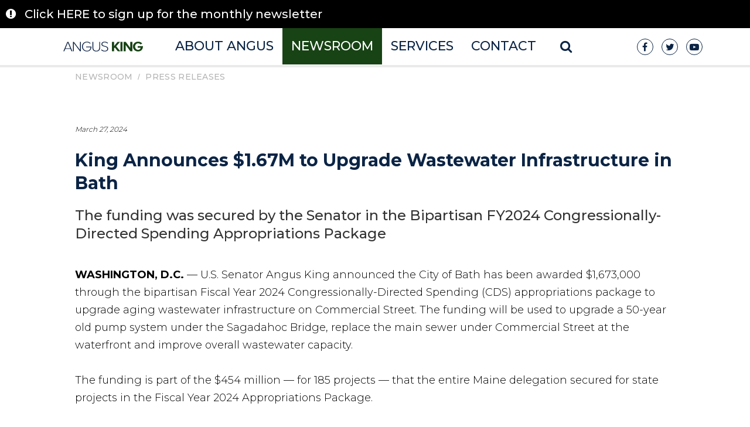

--- FILE ---
content_type: text/html; charset=utf-8
request_url: https://www.king.senate.gov/newsroom/press-releases/king-announces-167m-to-upgrade-wastewater-infrastructure-in-bath
body_size: 10013
content:

<!DOCTYPE html>
<!--[if lt IE 7 ]><html lang="en" class="no-js ie ie6"> <![endif]-->
<!--[if IE 7 ]><html lang="en" class="no-js ie ie7"> <![endif]-->
<!--[if IE 8 ]><html lang="en" class="no-js ie ie8"> <![endif]-->
<!--[if IE 9 ]><html lang="en" class="no-js ie ie9"> <![endif]-->
<!--[if IE 10 ]><html lang="en" class="no-js ie ie10"> <![endif]-->
<!--[if IE 11 ]><html lang="en" class="no-js ie ie11"> <![endif]-->
<!--[if gt IE 11]><html lang="en" class="no-js ie"> <![endif]-->
<!--[if !(IE) ]><!-->
<html lang="en" class='no-js'>
<!--<![endif]-->
	<head>
		<meta charset="utf-8">
		<meta http-equiv="X-UA-Compatible" content="IE=edge,chrome=1">
		<meta name="viewport" content="width=device-width, initial-scale=1.0">

<title>King Announces $1.67M to Upgrade Wastewater Infrastructure in Bath</title>
    
    
    
<meta name="google-site-verification" content="16hXhRmzoT9TNlaQxPtiQuI8rnxp2fu8lOm261oN5Ag">		<link rel="apple-touch-icon" sizes="180x180" href="/assets/images/apple-touch-icon.png">
		<link rel="icon" type="image/png" sizes="32x32" href="/assets/images/favicon-32x32.png">
		<link rel="icon" type="image/png" sizes="16x16" href="/assets/images/favicon-16x16.png">
		<link rel="manifest" href="/assets/images/site.webmanifest">
		<link rel="mask-icon" href="/assets/images/safari-pinned-tab.svg" color="#184315">
		<meta name="msapplication-TileColor" content="#184315">
		<meta name="theme-color" content="#ffffff">

		


    <meta name="twitter:card" content="summary_large_image" />


  <meta name="twitter:title" content="King Announces $1.67M to Upgrade Wastewater Infrastructure in Bath | U.S. Senator for Maine">


    <meta name="twitter:image" content="https://www.king.senate.gov/assets/images/sharelogo.jpg?10-22-2020" />

    <meta name="twitter:description" content="&lt;p&gt;&lt;strong&gt;WASHINGTON, D.C.&lt;/strong&gt; — U.S. Senator Angus King announced the City of Bath has been awarded $1,673,000 through the bipartisan Fiscal Year 2024 Congressionally-Directed Spending (CDS) appropriations package to upgrade aging wastewater infrastructure on Commercial Street. The funding will be used to upgrade a 50-year old pump system under the Sagadahoc Bridge, replace the main sewer under Commercial Street at the waterfront and improve overall wastewater capacity.&lt;/p&gt;
&lt;p&gt;The funding is part of the $454 million — for 185 projects — that the entire Maine delegation secured for state projects in the Fiscal Year 2024 Appropriations Package.&lt;/p&gt;
&lt;p&gt;“Proper wastewater infrastructure is critical for keeping our communities healthy and safe,” &lt;strong&gt;said Senator King&lt;/strong&gt;. “This investment in Bath’s wastewater infrastructure will ensure the city is meeting water quality and safety standards, as well as work to prevent potential health hazards. In addition to keeping the community safe, the upgrades will also help maintain the beautiful Kennebec River and waterfront for years to come.”&lt;/p&gt;
&lt;p&gt;&quot;We’re thankful for Senator King&#39;s support of Congressionally Directed Spending for the City&#39;s Commercial Street force main and pump station,” &lt;strong&gt;said&lt;/strong&gt; &lt;strong&gt;Bath City Manager Marc Meyers&lt;/strong&gt;. “The City&#39;s aging infrastructure presents health and safety risks, significant financial expenses to repair or replace, and potentially limits development opportunities. This funding will reduce the financial burden on ratepayers and help Bath improve its sewer system for the betterment of our community.&quot;&lt;/p&gt;
&lt;p&gt;The 185 FY24 Maine investments secured by the entire Maine delegation can be downloaded as an Excel spreadsheet&lt;a href=&quot;https://www.king.senate.gov/imo/media/doc/FINAL%20FY24%20King%20CDS%20Investments%203.22.24.xlsx&quot;&gt; HERE&lt;/a&gt; and viewed on a map&lt;a href=&quot;https://www.king.senate.gov/investing-in-maine&quot;&gt; HERE&lt;/a&gt;.&lt;/p&gt;
&lt;p&gt;CDS funding is included in annual federal appropriations bipartisan legislation and provides a specific amount of discretionary funding to a state, locality, or nonprofit organization for projects with demonstrated civic and community value. Last year, Senator King secured &lt;a href=&quot;https://www.king.senate.gov/investing-in-maine&quot;&gt;over $250 million in Congressionally-Directed Spending&lt;/a&gt; for 140 Maine projects.&lt;/p&gt;
&lt;p&gt;Senator King will begin accepting preliminary requests for FY25 Maine-based Congressionally-Directed Spending projects, pending updated FY25 guidance, in the upcoming weeks. Details on the FY25 CDS opportunity will be available on Senator King’s website.&lt;/p&gt;
&lt;p style=&quot;text-align: center;&quot;&gt;###&lt;/p&gt;" />


	    <meta property="og:url" content="https://www.king.senate.gov/newsroom/press-releases/king-announces-167m-to-upgrade-wastewater-infrastructure-in-bath" />


    <meta property="og:image" content="https://www.king.senate.gov/assets/images/sharelogo.jpg?10-22-2020" />

    <meta property="og:title" content="King Announces $1.67M to Upgrade Wastewater Infrastructure in Bath | " />

    <meta property="og:description" content="&lt;p&gt;&lt;strong&gt;WASHINGTON, D.C.&lt;/strong&gt; — U.S. Senator Angus King announced the City of Bath has been awarded $1,673,000 through the bipartisan Fiscal Year 2024 Congressionally-Directed Spending (CDS) appropriations package to upgrade aging wastewater infrastructure on Commercial Street. The funding will be used to upgrade a 50-year old pump system under the Sagadahoc Bridge, replace the main sewer under Commercial Street at the waterfront and improve overall wastewater capacity.&lt;/p&gt;
&lt;p&gt;The funding is part of the $454 million — for 185 projects — that the entire Maine delegation secured for state projects in the Fiscal Year 2024 Appropriations Package.&lt;/p&gt;
&lt;p&gt;“Proper wastewater infrastructure is critical for keeping our communities healthy and safe,” &lt;strong&gt;said Senator King&lt;/strong&gt;. “This investment in Bath’s wastewater infrastructure will ensure the city is meeting water quality and safety standards, as well as work to prevent potential health hazards. In addition to keeping the community safe, the upgrades will also help maintain the beautiful Kennebec River and waterfront for years to come.”&lt;/p&gt;
&lt;p&gt;&quot;We’re thankful for Senator King&#39;s support of Congressionally Directed Spending for the City&#39;s Commercial Street force main and pump station,” &lt;strong&gt;said&lt;/strong&gt; &lt;strong&gt;Bath City Manager Marc Meyers&lt;/strong&gt;. “The City&#39;s aging infrastructure presents health and safety risks, significant financial expenses to repair or replace, and potentially limits development opportunities. This funding will reduce the financial burden on ratepayers and help Bath improve its sewer system for the betterment of our community.&quot;&lt;/p&gt;
&lt;p&gt;The 185 FY24 Maine investments secured by the entire Maine delegation can be downloaded as an Excel spreadsheet&lt;a href=&quot;https://www.king.senate.gov/imo/media/doc/FINAL%20FY24%20King%20CDS%20Investments%203.22.24.xlsx&quot;&gt; HERE&lt;/a&gt; and viewed on a map&lt;a href=&quot;https://www.king.senate.gov/investing-in-maine&quot;&gt; HERE&lt;/a&gt;.&lt;/p&gt;
&lt;p&gt;CDS funding is included in annual federal appropriations bipartisan legislation and provides a specific amount of discretionary funding to a state, locality, or nonprofit organization for projects with demonstrated civic and community value. Last year, Senator King secured &lt;a href=&quot;https://www.king.senate.gov/investing-in-maine&quot;&gt;over $250 million in Congressionally-Directed Spending&lt;/a&gt; for 140 Maine projects.&lt;/p&gt;
&lt;p&gt;Senator King will begin accepting preliminary requests for FY25 Maine-based Congressionally-Directed Spending projects, pending updated FY25 guidance, in the upcoming weeks. Details on the FY25 CDS opportunity will be available on Senator King’s website.&lt;/p&gt;
&lt;p style=&quot;text-align: center;&quot;&gt;###&lt;/p&gt;" />

	<meta name="date" content="2024-03-27" />

		


		

		

    

<script>
  var application = {
    "config": {
      "tinymce": {
        "plugins": {
          "selectvideo": {
            "player": "jwplayer", // should be set to "legacy" or "jwplayer" currently
            "youtube": true, // set to true to write the youtube tags for youtube videos
            "width": "100%", // set width and height on the containing element
            "height": "100%",
            "tracking": true
          }
        }
      }
    },
    "fn": { // deprecated mootools 1.2 stuff that we'll probably still use once we upgrade fully to 1.3
      "defined": function(obj) {
        return (obj != undefined);
      },
      "check": function(obj) {
        return !!(obj || obj === 0);
      }
    },
    "form": {
      "processed":"null",
    },
    "friendly_urls":false,
      "map": {
        "width": "100%", // set width and height on the containing element
        "height": "100%"
      },
    "siteroot": "https://www.king.senate.gov/",
    "theme": "",
    "webroot": "https://www.king.senate.gov/",
    "assetWebroot": "https://www.king.senate.gov/"
  };
</script >
		
			
			
			
			
			
			<link rel="stylesheet" type="text/css" href="https://www.king.senate.gov/styles/common.css?cache=202511211"/>
			

			<link rel="stylesheet" href="https://maxcdn.bootstrapcdn.com/font-awesome/4.7.0/css/font-awesome.min.css"/>

			<script src="https://www.king.senate.gov/scripts/jquery/jquery.min.js"></script>
			<script src="https://www.king.senate.gov/scripts/bootstrap/bootstrap.min.js"></script>
<script src="https://assets.adobedtm.com/566dc2d26e4f/f8d2f26c1eac/launch-3a705652822d.min.js"></script>

	<script src="https://www.king.senate.gov/scripts/mootools/mootools.js"></script>
	<script src="https://www.king.senate.gov/scripts/mootools/mootools-more.js"></script>

			
			
			<script>
				window.top['site_path'] = "64CC3BC8-4431-4340-81B0-DC3368BEABD6";
			</script>
			

			<link href="https://fonts.googleapis.com/css?family=Montserrat:300,500,700" rel="stylesheet">
			<script type="text/javascript" async await src="https://use.fontawesome.com/33b57f0e97.js"></script>
			

	</head>
	<body
 id='newsroom' 		class=' '>
		
		<!-- in sen-n -->
		<!--stopindex-->
		
		<div class="js-header">






<a href="#aria-skip-nav" class="sr-only">Skip to content</a>
<div class="js-header-container header header--internal " >
	<div class="js-header-nav-bar header__nav-bar header__nav-bar--internal row">
    <div class="js-header-banner header_banner">
        <div class="container">
            <div class="header_banner__container">
                <div class="header_banner__alert-icon pull-left">
                    <span class="fa fa-exclamation-circle" aria-hidden="true">&nbsp;&nbsp;&nbsp;</span>
                </div>
                <div>
                        <a class="header_banner__headline" href="https://www.king.senate.gov/contact/newsletter-sign-up">Click HERE to sign up for the monthly newsletter</a>
                </div>
            </div>
        </div>
    </div>

		
		<div class="col-md-offset-1 col-md-2 hidden-sm hidden-xs text-center js-header-internal-logo header--internal__logo " >
			<a href="/" ><div><img src="https://www.king.senate.gov/assets/images/logo-internal.svg" width="70%" height="90%" alt="Angus King Logo" /></div></a>
		</div>
		<div class="col-md-3 hidden-lg hidden-md hidden-sm text-center header--internal__logo header--internal__logo--mobile " >
			<a href="/" ><div><img src="https://www.king.senate.gov/assets/images/logo-interior-mobile.png" alt="Angus King Logo" width="100%" /></div></a>
		</div>
		
		<div class="col-md-7 col-sm-12 col-xs-12 navigation navigation--header">

	<nav id="js-nav-bar" class="navbar nav-bar hidden-sm hidden-xs">
		<ul class="js-navbar-nav navbar-nav nav-bar__block list-unstyled">
				<li class="
					nav-item nav-bar__list dropdown">
					<a class="nav-link nav-bar__link nav-bar__link--top" href="https://www.king.senate.gov/about">About Angus</a>
						<ul class="child-dropdown list-unstyled ">
									<li class="child-dropdown__element">
										<a
											class="
												child-dropdown__element--link"
											href="https://www.king.senate.gov/about"
										>Biography</a>
									</li>
									<li class="child-dropdown__element">
										<a
											class="
												child-dropdown__element--link"
											href="https://www.king.senate.gov/about/committee-assignments"
										>Committee Assignments</a>
									</li>
									<li class="child-dropdown__element">
										<a
											class="
												child-dropdown__element--link"
											href="https://www.king.senate.gov/about/issues"
										>Issues</a>
									</li>
									<li class="child-dropdown__element">
										<a
											class="
												child-dropdown__element--link"
											href="https://www.king.senate.gov/about/legislation"
										>Legislation</a>
									</li>
									<li class="child-dropdown__element">
										<a
											class="
												child-dropdown__element--link"
											href="https://www.king.senate.gov/about/voting-record"
										>Voting Record</a>
									</li>
						</ul>
				</li>
				<li class="
					nav-item nav-bar__list dropdown">
					<a class="nav-link nav-bar__link nav-bar__link--top							nav-bar__link--top--selected
" href="https://www.king.senate.gov/newsroom">Newsroom</a>
						<ul class="child-dropdown list-unstyled ">
									<li class="child-dropdown__element">
										<a
											class="
												child-dropdown__element--link													child-dropdown__element--link--selected
"
											href="https://www.king.senate.gov/newsroom/press-releases"
										>Press Releases</a>
									</li>
									<li class="child-dropdown__element">
										<a
											class="
												child-dropdown__element--link"
											href="https://www.king.senate.gov/investing-in-maine"
										>Investing in Maine</a>
									</li>
									<li class="child-dropdown__element">
										<a
											class="
												child-dropdown__element--link"
											href="https://www.king.senate.gov/answering-the-call"
										>Maine’s Veteran Voices</a>
									</li>
									<li class="child-dropdown__element">
										<a
											class="
												child-dropdown__element--link"
											href="https://www.king.senate.gov/newsroom/multimedia"
										>Video Clips</a>
									</li>
									<li class="child-dropdown__element">
										<a
											class="
												child-dropdown__element--link"
											href="https://www.king.senate.gov/newsroom/inside-maine-podcast"
										>Podcast</a>
									</li>
									<li class="child-dropdown__element">
										<a
											class="
												child-dropdown__element--link"
											href="https://www.king.senate.gov/monthly-newsletter"
										>Monthly Newsletter</a>
									</li>
						</ul>
				</li>
				<li class="
					nav-item nav-bar__list dropdown">
					<a class="nav-link nav-bar__link nav-bar__link--top" href="https://www.king.senate.gov/services">Services</a>
						<ul class="child-dropdown list-unstyled extra-length">
									<li class="child-dropdown__element">
										<a
											class="
												child-dropdown__element--link"
											href="https://www.king.senate.gov/appropriations-requests"
										>CDS and Appropriations Requests</a>
									</li>
									<li class="child-dropdown__element">
										<a
											class="
												child-dropdown__element--link"
											href="https://www.king.senate.gov/services/grants"
										>Grants</a>
									</li>
									<li class="child-dropdown__element">
										<a
											class="
												child-dropdown__element--link"
											href="https://www.king.senate.gov/services/special-recognitions"
										>Special Recognitions</a>
									</li>
									<li class="child-dropdown__element">
										<a
											class="
												child-dropdown__element--link"
											href="https://www.king.senate.gov/services/flag-request"
										>Flag Requests</a>
									</li>
									<li class="child-dropdown__element">
										<a
											class="
												child-dropdown__element--link"
											href="https://www.king.senate.gov/services/internships"
										>Internships</a>
									</li>
									<li class="child-dropdown__element">
										<a
											class="
												child-dropdown__element--link"
											href="https://www.king.senate.gov/services/student-resources"
										>Student Resources</a>
									</li>
									<li class="child-dropdown__element">
										<a
											class="
												child-dropdown__element--link"
											href="https://www.king.senate.gov/services/veterans-services"
										>Veterans Services</a>
									</li>
									<li class="child-dropdown__element">
										<a
											class="
												child-dropdown__element--link"
											href="https://www.king.senate.gov/services/visiting-dc"
										>Visiting DC</a>
									</li>
									<li class="child-dropdown__element">
										<a
											class="
												child-dropdown__element--link"
											href="https://www.king.senate.gov/services/academy-nominations"
										>Academy Nominations</a>
									</li>
									<li class="child-dropdown__element">
										<a
											class="
												child-dropdown__element--link"
											href="https://www.king.senate.gov/services/capitol-coffee"
										>Capitol Coffees</a>
									</li>
						</ul>
				</li>
				<li class="
					nav-item nav-bar__list dropdown">
					<a class="nav-link nav-bar__link nav-bar__link--top" href="https://www.king.senate.gov/contact-home">Contact</a>
						<ul class="child-dropdown list-unstyled ">
									<li class="child-dropdown__element">
										<a
											class="
												child-dropdown__element--link"
											href="https://www.king.senate.gov/contact"
										>Write to Angus</a>
									</li>
									<li class="child-dropdown__element">
										<a
											class="
												child-dropdown__element--link"
											href="https://www.king.senate.gov/services/help-with-federal-agency"
										>Help With A Federal Agency</a>
									</li>
									<li class="child-dropdown__element">
										<a
											class="
												child-dropdown__element--link"
											href="https://www.king.senate.gov/contact/office-locations"
										>Office Locations</a>
									</li>
									<li class="child-dropdown__element">
										<a
											class="
												child-dropdown__element--link"
											href="https://www.king.senate.gov/contact/newsletter-sign-up"
										>Newsletter Sign-up</a>
									</li>
									<li class="child-dropdown__element">
										<a
											class="
												child-dropdown__element--link"
											href="https://www.king.senate.gov/contact/scheduling-requests"
										>Scheduling Requests</a>
									</li>
						</ul>
				</li>
			
			<li class="search hidden-sm hidden-xs">
				<form role="search" method="get" action="/search">
					<label for="search-field" style="text-indent:-9000px;">search</label>
					<input class="js-search-field search__field" type="search" id="search-field" name="q" placeholder="Search">
					<span class="fa fa-times js-search-clear search__clear hidden" aria-hidden="true"></span>
					<button class="search__button js-search-button" type="button">
						<span class="fa fa-search search__icon" aria-hidden="true"><span class="hidden">x</span></span>
					</button>
				</form>
			</li>
<script class="text/javascript">
	var $home = $('html').find('.header__nav-bar--home');
	
	$('.js-search-button').click(function(e) {

		if ($(this).attr('type') == 'button') {
			if (!$('.js-search-field').val() || !$(this).hasClass('search__button--showing')) {
				e.preventDefault();
				$(this).toggleClass('search__button--showing')
				$('.js-search-field').toggleClass('search__field--showing');
				$('.js-search-clear').toggleClass('hidden');
				var $internal = $('html').find('.header__nav-bar--internal');
				if ($home.length) {
					$home.toggleClass('header__nav-bar--home');
					$home.children('.social-box').toggle();
				} else {
					$internal.children('.social-box').toggle();
				}
				if ($internal.length) {
					$internal.children('.js-header-internal-logo').toggleClass('visibility-hidden');
				}
			} else {
				$('.js-search-button').attr('type', 'submit');
			}
		}

		$('.js-search-field').change(function(e) {
			if ($(this).val() && $('.js-search-button').attr('type') == 'button') {
				$('.js-search-button').attr('type', 'submit');
			} else if (!$(this).val() && $('.js-search-button').attr('type') == 'submit') {
				$('.js-search-button').attr('type', 'button');
			}
		});

		$('.js-search-clear').click(function(e) {
			$('.js-search-field').val('');
			$('.js-search-button').attr('type', 'button');
			$('.js-search-button').trigger('click');			
		})

	});
</script>
		</ul>
	</nav>
<script type="text/javascript">
    function setMargin() {
        var $navbar = $('#js-nav-bar');
        var $navbarNav = $('.js-navbar-nav');
        var margin = ($navbar.width() - $navbarNav.width() - $(window).width() / 12) / 2;

        if (margin) {
            $navbarNav.css('marginLeft', margin);
        }
    }

    $(document).ready(function() {
        setMargin();
    });

    $(window).resize(function(){
        setMargin();
    })
</script>


<div class="nav--mobile visible-sm">
	<a data-toggle="modal" data-target="#nav-mobile-modal" class="nav--mobile__hamburger">
		<span class="fa fa-bars" aria-hidden="true"></span>
	</a>
	
	<a class="nav--mobile__logo " href="/">
		<span class="nav--mobile__logo--angus">Angus</span>King
	</a>
	<a class="pull-right" data-toggle="modal" data-target="#search-mobile-modal">
		<span class="fa fa-search" aria-hidden="true"></span>
	</a>
</div>
<div class="nav--mobile visible-xs">
	<a data-toggle="modal" data-target="#nav-mobile-modal" class="nav--mobile__hamburger">
		<span class="fa fa-bars" aria-hidden="true"></span>
	</a>
	<a data-toggle="modal" data-target="#search-mobile-modal">
		<span class="fa fa-search" aria-hidden="true"></span>
	</a>
	<a class="pull-right" href="/contact">
		<span class="fa fa-envelope-o" aria-hidden="true">
			<span class="sr-only">Contact</span>
		</span>
	</a>
</div>

<div class="modal theme-modal" id="nav-mobile-modal" tabindex="-1" role="dialog" aria-labelledby="nav-mobile-modal" aria-hidden="true">
  <div class="modal-dialog">
    <div class="modal-content">
      <div class="modal-header">
        <button class="theme-modal__close--light" type="button" data-dismiss="modal"><span aria-hidden="true">&times;</span><span class="sr-only">Close</span></button>
      </div>
      <div class="modal-body">
        <ul class="list-unstyled text-center">
				<li class="theme-modal__list">
					<a href="https://www.king.senate.gov/about"
					>About Angus</a>
						<ul class="list-unstyled">
									<li class="text-center theme-modal__list__child">
										<a href="https://www.king.senate.gov/about"
										>Biography</a>
									</li>
									<li class="text-center theme-modal__list__child">
										<a href="https://www.king.senate.gov/about/committee-assignments"
										>Committee Assignments</a>
									</li>
									<li class="text-center theme-modal__list__child">
										<a href="https://www.king.senate.gov/about/issues"
										>Issues</a>
									</li>
									<li class="text-center theme-modal__list__child">
										<a href="https://www.king.senate.gov/about/legislation"
										>Legislation</a>
									</li>
									<li class="text-center theme-modal__list__child">
										<a href="https://www.king.senate.gov/about/voting-record"
										>Voting Record</a>
									</li>
						</ul>
				</li>
				<li class="theme-modal__list">
					<a href="https://www.king.senate.gov/newsroom"
					>Newsroom</a>
						<ul class="list-unstyled">
									<li class="text-center theme-modal__list__child">
										<a href="https://www.king.senate.gov/newsroom/press-releases"
										>Press Releases</a>
									</li>
									<li class="text-center theme-modal__list__child">
										<a href="https://www.king.senate.gov/investing-in-maine"
										>Investing in Maine</a>
									</li>
									<li class="text-center theme-modal__list__child">
										<a href="https://www.king.senate.gov/answering-the-call"
										>Maine’s Veteran Voices</a>
									</li>
									<li class="text-center theme-modal__list__child">
										<a href="https://www.king.senate.gov/newsroom/multimedia"
										>Video Clips</a>
									</li>
									<li class="text-center theme-modal__list__child">
										<a href="https://www.king.senate.gov/newsroom/inside-maine-podcast"
										>Podcast</a>
									</li>
									<li class="text-center theme-modal__list__child">
										<a href="https://www.king.senate.gov/monthly-newsletter"
										>Monthly Newsletter</a>
									</li>
						</ul>
				</li>
				<li class="theme-modal__list">
					<a href="https://www.king.senate.gov/services"
					>Services</a>
						<ul class="list-unstyled">
									<li class="text-center theme-modal__list__child">
										<a href="https://www.king.senate.gov/appropriations-requests"
										>CDS and Appropriations Requests</a>
									</li>
									<li class="text-center theme-modal__list__child">
										<a href="https://www.king.senate.gov/services/grants"
										>Grants</a>
									</li>
									<li class="text-center theme-modal__list__child">
										<a href="https://www.king.senate.gov/services/special-recognitions"
										>Special Recognitions</a>
									</li>
									<li class="text-center theme-modal__list__child">
										<a href="https://www.king.senate.gov/services/flag-request"
										>Flag Requests</a>
									</li>
									<li class="text-center theme-modal__list__child">
										<a href="https://www.king.senate.gov/services/internships"
										>Internships</a>
									</li>
									<li class="text-center theme-modal__list__child">
										<a href="https://www.king.senate.gov/services/student-resources"
										>Student Resources</a>
									</li>
									<li class="text-center theme-modal__list__child">
										<a href="https://www.king.senate.gov/services/veterans-services"
										>Veterans Services</a>
									</li>
									<li class="text-center theme-modal__list__child">
										<a href="https://www.king.senate.gov/services/visiting-dc"
										>Visiting DC</a>
									</li>
									<li class="text-center theme-modal__list__child">
										<a href="https://www.king.senate.gov/services/academy-nominations"
										>Academy Nominations</a>
									</li>
									<li class="text-center theme-modal__list__child">
										<a href="https://www.king.senate.gov/services/capitol-coffee"
										>Capitol Coffees</a>
									</li>
						</ul>
				</li>
				<li class="theme-modal__list">
					<a href="https://www.king.senate.gov/contact-home"
					>Contact</a>
						<ul class="list-unstyled">
									<li class="text-center theme-modal__list__child">
										<a href="https://www.king.senate.gov/contact"
										>Write to Angus</a>
									</li>
									<li class="text-center theme-modal__list__child">
										<a href="https://www.king.senate.gov/services/help-with-federal-agency"
										>Help With A Federal Agency</a>
									</li>
									<li class="text-center theme-modal__list__child">
										<a href="https://www.king.senate.gov/contact/office-locations"
										>Office Locations</a>
									</li>
									<li class="text-center theme-modal__list__child">
										<a href="https://www.king.senate.gov/contact/newsletter-sign-up"
										>Newsletter Sign-up</a>
									</li>
									<li class="text-center theme-modal__list__child">
										<a href="https://www.king.senate.gov/contact/scheduling-requests"
										>Scheduling Requests</a>
									</li>
						</ul>
				</li>
	      </ul>
      </div>
    </div>
  </div>
</div>

<div class="modal theme-modal" id="search-mobile-modal" tabindex="-1" role="dialog" aria-labelledby="search-mobile-modal" aria-hidden="true">
	<div class="modal-dialog">
		<div class="modal-content">
			<div class="modal-header">
        		<button class="theme-modal__close--light" type="button" data-dismiss="modal"><span aria-hidden="true">&times;</span><span class="sr-only">Close</span></button>
			</div>
			<div class="modal-body">
				<div class="text-center">
					<form aria-label="search" id="sitesearch" role="search" method="get" action="/search" class="form-inline">
						<label class="hidden" for="q" >searchModal</label>
						<input type="search" class="theme-modal__search-field" name="q" id="q" placeholder="Search">
						<button class="search__button" aria-label="submit" type="submit">
							<span class="fa fa-search" aria-hidden="true"></span>
						</button>
					</form>
				</div>
			</div>
		</div>
	</div>
</div>
		</div>
		
		<div class="col-md-2 hidden-sm hidden-xs social-box social-box--home-top">
<ul class="list-unstyled social-box__element-box">
    <li class="social-box__element">
        <a class="social-box__link" href="https://www.facebook.com/SenatorAngusSKingJr" target="_blank">
            <i class="fa fa-facebook social-box__icon social-box__icon--facebook">
                <span class="hidden">Senator King Facebook</span>
            </i>
        </a>
    </li>
    <li class="social-box__element">
        <a class="social-box__link" href="https://twitter.com/SenAngusKing" target="_blank">
            <i class="fa fa-twitter social-box__icon social-box__icon--twitter">
                <span class="hidden">Senator King Twitter</span>
            </i>
        </a>
    </li>
    <li class="social-box__element">
        <a class="social-box__link" href="https://www.youtube.com/user/senatorangusking?feature=watch" target="_blank">
            <i class="fa fa-youtube-play social-box__icon social-box__icon--youtube">
                <span class="hidden">Senator King Youtube</span>
            </i>
        </a>
    </li>
</ul>
		</div>
	</div>
</div>
<script type="text/javascript">
	$(document).ready(function(){

	var bodyId = 'newsroom';
	var navBarHeight = $('.js-header-nav-bar').height();
	var homeClass = 'header__nav-bar--home';
	var internalClass = 'header__nav-bar--internal';
	var showingButtonClass = 'search__button--showing';
	var headerBanenrHeight = $('.js-header-banner').height();

	if (headerBanenrHeight) {
		headerBanenrHeight += 20;
	}

	$(window).scroll(function() {
		var scroll = $(window).scrollTop();
		var $searchButton = $('.js-search-button');
		var $internalLogo = $('.js-header-internal-logo');
		var $headerHomeArrow = $('.js-header-home-arrow')
		var $headerNavBar = $('.js-header-nav-bar');

		if (scroll >= 400) {
			if ($internalLogo.hasClass('visibility-hidden') && !$searchButton.hasClass(showingButtonClass)) {
				$internalLogo.removeClass('visibility-hidden');
			}
			if (!$headerHomeArrow.hasClass('hidden')) {
				$headerHomeArrow.addClass('hidden');
				$headerHomeArrow.removeClass('visible-lg');
				$headerHomeArrow.removeClass('visible-md')
			}
			if ($headerNavBar.hasClass(homeClass)) {
				$headerNavBar.removeClass(homeClass);
			}
			if (!$headerNavBar.hasClass(internalClass)) {
				$headerNavBar.addClass(internalClass);
			}
		} else if (bodyId == 'home') {
			if (!$internalLogo.hasClass('visibility-hidden')) {
				$internalLogo.addClass('visibility-hidden');
			}
			if ($headerHomeArrow.hasClass('hidden')) {
				$headerHomeArrow.removeClass('hidden');
				$headerHomeArrow.addClass('visible-lg');
				$headerHomeArrow.addClass('visible-md');
			}
			if (!$headerNavBar.hasClass(homeClass)) {
				$headerNavBar.addClass(homeClass);
			}
			if ($headerNavBar.hasClass(internalClass)) {
				$headerNavBar.removeClass(internalClass);
			}
		}
	})

	function adjustPaddingTop() {
		var $internalLogo = $('.js-header-internal-logo');
		var $nav = $('.js-navbar-nav');
		var topPadding = $nav.height() / 2;

		if (topPadding) {
			$internalLogo.css('paddingTop', topPadding);
		}
	}

	$(window).ready(function() {
		adjustPaddingTop();
		$('.js-header-container').css('minHeight', navBarHeight);
	})

	$(window).resize(function() {
		adjustPaddingTop();
		$('.js-header-container').css('minHeight', navBarHeight);
	})
	})
</script>
<div class="clearfix"></div>
<div id="aria-skip-nav"></div>
		</div>
		<div class="js-pagetop">
		</div>

		<div class="clearfix"></div>

		<!--startindex-->
    <div class="js-content container main-wrapper ">
        
        
	<div class="js-breadcrumbs breadcrumbs">
		<ol class='list-inline'>
						<li><a class="breadcrumbs__link" href="https://www.king.senate.gov/newsroom">Newsroom</a></li>
					/
						<li><a class="breadcrumbs__link" href="https://www.king.senate.gov/newsroom/press-releases">Press Releases</a></li>
		</ol>
	</div>
	<div class="js-interior interior press-release">
		<p><em class="press-release__date">March 27, 2024</em></p>
		<h2 class="interior__title press-release__title">King Announces $1.67M to Upgrade Wastewater Infrastructure in Bath</h2>
			<h3 class="press-release__subtitle">The funding was secured by the Senator in the Bipartisan FY2024 Congressionally-Directed Spending Appropriations Package</h3>

		<div class="press-release__body">
			<p><strong>WASHINGTON, D.C.</strong> — U.S. Senator Angus King announced the City of Bath has been awarded $1,673,000 through the bipartisan Fiscal Year 2024 Congressionally-Directed Spending (CDS) appropriations package to upgrade aging wastewater infrastructure on Commercial Street. The funding will be used to upgrade a 50-year old pump system under the Sagadahoc Bridge, replace the main sewer under Commercial Street at the waterfront and improve overall wastewater capacity.</p>
<p>The funding is part of the $454 million — for 185 projects — that the entire Maine delegation secured for state projects in the Fiscal Year 2024 Appropriations Package.</p>
<p>“Proper wastewater infrastructure is critical for keeping our communities healthy and safe,” <strong>said Senator King</strong>. “This investment in Bath’s wastewater infrastructure will ensure the city is meeting water quality and safety standards, as well as work to prevent potential health hazards. In addition to keeping the community safe, the upgrades will also help maintain the beautiful Kennebec River and waterfront for years to come.”</p>
<p>"We’re thankful for Senator King's support of Congressionally Directed Spending for the City's Commercial Street force main and pump station,” <strong>said</strong> <strong>Bath City Manager Marc Meyers</strong>. “The City's aging infrastructure presents health and safety risks, significant financial expenses to repair or replace, and potentially limits development opportunities. This funding will reduce the financial burden on ratepayers and help Bath improve its sewer system for the betterment of our community."</p>
<p>The 185 FY24 Maine investments secured by the entire Maine delegation can be downloaded as an Excel spreadsheet<a href="https://www.king.senate.gov/imo/media/doc/FINAL%20FY24%20King%20CDS%20Investments%203.22.24.xlsx"> HERE</a> and viewed on a map<a href="https://www.king.senate.gov/investing-in-maine"> HERE</a>.</p>
<p>CDS funding is included in annual federal appropriations bipartisan legislation and provides a specific amount of discretionary funding to a state, locality, or nonprofit organization for projects with demonstrated civic and community value. Last year, Senator King secured <a href="https://www.king.senate.gov/investing-in-maine">over $250 million in Congressionally-Directed Spending</a> for 140 Maine projects.</p>
<p>Senator King will begin accepting preliminary requests for FY25 Maine-based Congressionally-Directed Spending projects, pending updated FY25 guidance, in the upcoming weeks. Details on the FY25 CDS opportunity will be available on Senator King’s website.</p>
<p style="text-align: center;">###</p>
		</div>
<div class="share-bar">
    <a class="js-sharetool js-print btn btn-default share-bar__link">Print</a>
    <a class="js-sharetool js-email btn btn-default share-bar__link">Email</a>
    <span class="js-sharetool js-facebook" >
        <a class="btn btn-default share-bar__link share-bar__link--facebook"><span class ="fa fa-thumbs-o-up" ></span> share</a>
    </span>
    <span class="js-sharetool js-tweet" >
        <a class="btn btn-default share-bar__link share-bar__link--twitter"><span class="fa fa-twitter"></span> tweet</a>
    </span>
</div>

	<script>
		if ($('.js-sharetool')) {
			$('.js-sharetool').bind('click', function () {

				var shareLnk = $(this).attr('data-link');
				if (!shareLnk) {
					shareLnk = window.location.href.replace(/\/?$/, ''); // <-- removing trailing slash window.location.href.slice(-1) === '/' ? window.location.href.slice(0, 1) : window.location.href;
				}
				var caption = "Check this out!"
				var lnk;
				var newWindow;

				if ($(this).hasClass('js-tweet')) {
					lnk = 'https://www.twitter.com/share?url=' + encodeURIComponent(shareLnk);
					newWindow = window.open(lnk, 'twitter', "height=450,width=600");
				}

				if ($(this).hasClass('js-facebook')) {
					lnk = 'https://www.facebook.com/sharer/sharer.php?u=' + encodeURIComponent(shareLnk) + '&display=popup';
					newWindow = window.open(lnk, 'facebook', "height=450,width=600");
				}

				if ($(this).hasClass('js-email')) {
					var lb = '%0D%0A'; 
					var body = 'From https://www.king.senate.gov/:' + lb + lb + caption + lb + lb + shareLnk;
					window.location.href = 'mailto:?subject=' + caption + '&body=' + body;
				}

				if ($(this).hasClass('js-print')) {
					window.print();
				}
			});
		}
	</script>

		<div class="clearfix"></div>
    <hr />
        <a class="pull-right pagination-btn" href="https://www.king.senate.gov/newsroom/press-releases/for-vietnam-war-veterans-day-king-interviews-national-guard-helicopter-pilot">Next Article&nbsp;&raquo;</a>
        <a class="pull-left pagination-btn" href="https://www.king.senate.gov/newsroom/press-releases/king-announces-119000-for-mainehealth-to-secure-mobile-food-pantry">&laquo;&nbsp;Previous Article</a>
	</div>
    </div>
		<!--stopindex-->

			<div class="js-footer">
<footer>
  <div class="footer--mobile visible-xs">
    <div class="footer--mobile__location-box text-center">
      <a class="footer--mobile__location-link" href="/contact/office-locations">Office Locations</a>
    </div>
  </div>
  <div class="container footer">
    
    <div class="navigation navigation--footer hidden-sm hidden-xs">
        <div class="navbar nav-bar">
          <ul class="navbar-nav nav-bar__block">
              <li class="nav-item list-unstyled">

                <a class="nav-link nav-bar__link nav-bar__link--footer" href="https://www.king.senate.gov/about"
                >About Angus</a>
              </li>
              <li class="nav-item list-unstyled">

                <a class="nav-link nav-bar__link nav-bar__link--footer                    nav-bar__link--footer--selected
" href="https://www.king.senate.gov/newsroom"
                >Newsroom</a>
              </li>
              <li class="nav-item list-unstyled">

                <a class="nav-link nav-bar__link nav-bar__link--footer" href="https://www.king.senate.gov/services"
                >Services</a>
              </li>
              <li class="nav-item list-unstyled">

                <a class="nav-link nav-bar__link nav-bar__link--footer" href="https://www.king.senate.gov/contact-home"
                >Contact</a>
              </li>
            <li class="nav-item list-unstyled">
              <a class="nav-link nav-bar__link nav-bar__link--footer" href="/contact/office-locations">Office Locations</a>
            </li>
          </ul>
        </div>
    </div>
    
    <div class="social-box social-box--footer">
      <span class="visible-sm-inline-block footer__locations"><a href="/contact/office-locations">Office Locations</a></span>
<ul class="list-unstyled social-box__element-box">
    <li class="social-box__element">
        <a class="social-box__link" href="https://www.facebook.com/SenatorAngusSKingJr" target="_blank">
            <i class="fa fa-facebook social-box__icon social-box__icon--facebook">
                <span class="hidden">Senator King Facebook</span>
            </i>
        </a>
    </li>
    <li class="social-box__element">
        <a class="social-box__link" href="https://twitter.com/SenAngusKing" target="_blank">
            <i class="fa fa-twitter social-box__icon social-box__icon--twitter">
                <span class="hidden">Senator King Twitter</span>
            </i>
        </a>
    </li>
    <li class="social-box__element">
        <a class="social-box__link" href="https://www.youtube.com/user/senatorangusking?feature=watch" target="_blank">
            <i class="fa fa-youtube-play social-box__icon social-box__icon--youtube">
                <span class="hidden">Senator King Youtube</span>
            </i>
        </a>
    </li>
</ul>
    </div>
    
    <div class="footer__sub-nodes">
        <ul class="list-unstyled text-center hidden-sm hidden-xs">
          <li>
            <a href="/privacy-policy">Privacy Policy</a>
          </li>
        </ul>
    </div>
  </div>
</footer>

<script type="text/javascript" class="deferred-script">
  $(window).load(function () {
    var mainbody = $(".js-content").height();
    var mainwindow = $(window).height();
    if (mainbody < mainwindow) {
      var header = $(".js-header").height();
      var pageTop = $(".js-pagetop").height();
      var footer = $(".js-footer").height();
      $(".js-content").css("min-height", mainwindow - header - pageTop - footer);
    }
  });
</script>

<script type="text/javascript">
  function setBreadcrumbMargin($interior, $breadcrumbs) {
    var marginLeft = $interior.css('paddingLeft');
    if (marginLeft) {
      $breadcrumbs.css('marginLeft', marginLeft);
    }
  }

  setBreadcrumbMargin($('div.js-interior'), $('div.js-breadcrumbs'));

  $(window).resize(function() {
    setBreadcrumbMargin($('div.js-interior'), $('div.js-breadcrumbs'));    
  })
</script>
			</div>


<script type="text/javascript">
	$(function() {
		// MOBILE DEVICES
		if( /Android|webOS|iPhone|iPad|iPod|BlackBerry|IEMobile|Opera Mini/i.test(navigator.userAgent) ) {
			$( "body" ).addClass( "mobiledevice" );
			
		};
		if( /iPad/i.test(navigator.userAgent) ) {
			$( "body" ).addClass( "mobiledevicelarge" );
			
		};
		// IE old
		if (/MSIE (\d+\.\d+);/.test(navigator.userAgent)){
			$( "html" ).addClass( "ie" );
		}
		// IE 10
		if( /MSIE 8.0/i.test(navigator.userAgent) ) {
			
			$( "html" ).addClass( "ieold" );

		};
		// IE 10
		if( /MSIE 10.0/i.test(navigator.userAgent) ) {
			
			$( "html" ).addClass( "ie10" );
		};
		// IE 11
		if( /Trident/i.test(navigator.userAgent) ) {
			
			$( "html" ).addClass( "ie" );
		};
	});
</script>
<script src="//platform.twitter.com/widgets.js"></script>



<script type="text/template" class="deferred-script">
	// fix for bootstrap tooltip hide/mootools hide collision
	$$('form input,form select,form textarea, input, .nav-tabs li a').each(function(item) { if (typeof item.hide == 'function') { item.hide = null; } });
	Element.implement({
		'slide': function(how, mode){
			return this;
		}
	});
</script>




<script>
	$(function() {
		$('a').each(function() {
			var $this = $(this);
			var newWin = $this.hasClass('new-win');
			var senExit = $this.hasClass('sen-exit');
			if (newWin === true || senExit === true) {
				var href = $this.attr('href');
				if (typeof href !== 'undefined' && href !== '') {
					if (href.indexOf('javascript:') === -1 && href.charAt(0) !== '#') {
						var uri = (senExit === true) ? '' + encodeURIComponent(href) : href;

						$this.click(function(e) {
							e.preventDefault();
							window.open(uri);
						});
					}
				}
			}
		});
	});
</script>
<!-- Global site tag (gtag.js) - Google Analytics -->
<script async src="https://www.googletagmanager.com/gtag/js?id=UA-41306097-1"></script>
<script>
  window.dataLayer = window.dataLayer || [];
  function gtag(){dataLayer.push(arguments);}
  gtag('js', new Date());
  gtag('config', 'UA-41306097-1');
</script>

<!--[if lt IE 9]>
    <script src="/scripts/html5shiv.js"></script>
    <script src="/scripts/respond.min.js"></script>
    <script src="/scripts/iefixes.js"></script>
<![endif]-->
<!--[if lt IE 9]>
    <script src="/scripts/polyfills/jquery.backgroundSize.js" type="text/javascript"></script>
    <script type="text/javascript">
        $(function() {
            $('.bg-fix').css({'background-size': 'cover'});
        });
    </script>
<![endif]-->
<script type="text/javascript">
    $(function() {
        var ua = navigator.userAgent;
        switch (true){
            case /Android|webOS|iPhone|iPad|iPod|BlackBerry|IEMobile|Opera Mini/i.test(ua):
                /*MOBILE DECIVES*/
                $( "body" ).addClass( "mobiledevice" );
                break;
            case /ipad/i.test(ua):
                $( "body" ).addClass( "mobiledevicelarge" );
                break;
            case /MSIE 8.0/i.test(ua):
                $( "html" ).addClass( "ieold" );
                break;
            case /MSIE 10.0/i.test(ua):
                $( "html" ).addClass( "ie10" );
                break;
            case /MSIE (\d+\.\d+);/.test(ua):
            case /Trident/i.test(ua):
                // IE old
                // Trident - IE 11
                $( "html" ).addClass( "ie" );
                break;
            default:
                break;
        };
    });
</script>
			<script src="//platform.twitter.com/widgets.js"></script>
			
			
			<script type="text/template" class="deferred-script">
				// fix for bootstrap tooltip hide/mootools hide collision
				$$('form input,form select,form textarea, input, .nav-tabs li a').each(function(item) { if (typeof item.hide == 'function') { item.hide = null; } });
				Element.implement({
					'slide': function(how, mode){
						return this;
					}
				});
			</script>

<script>
    application["friendly_urls"] = "false";
    application["maps"] = {
                "width": "100%", // set width and height on the containing element
                "height": "100%"
        };
            application["siteroot"] = "https://www.king.senate.gov/"
            application["webroot"] = "https://www.king.senate.gov/"
    var yt_players = [];
    function onYouTubePlayerAPIReady() {
        var carousel = $('.carousel');
        if (carousel.length > 0) {
            carousel.on('slide', function() {
                if (typeof yt_players != 'undefined' && yt_players.constructor === Array && yt_players.length > 0) {
                    yt_players.each(function(current) {
                        if (application.fn.check(current.player) && typeof current.player.pauseVideo != 'undefined') {
                            current.player.pauseVideo();
                        }
                    });
                }
            });
            //$('.carousel').carousel('cycle');
        }
        Array.each(yt_players, function(video) {
            video.target.innerHTML = "";
            video.player = new YT.Player(video.target, {
                width: video.width,
                height: video.height,
                videoId: video.id,
                playerVars: {
                                controls: 1,
                                showinfo: 0 ,
                                modestbranding: 1,
                                wmode: "transparent"
                        },
                events: {
                    'onStateChange': function(event) {
                        if (event.data == YT.PlayerState.PLAYING) {
                            if (typeof _gaq != 'undefined') { _gaq.push(['_trackEvent', 'Video', 'Play', video.title ]); }
                            //$('.carousel').carousel('pause');
                            carousel.each(function(index) {
                                $(this).carousel('pause');
                            });
                        } else if (event.data == YT.PlayerState.PAUSED) {
                            //if (typeof _gaq != 'undefined') {  _gaq.push(['_trackEvent', 'Video', 'Pause', video.title ]); }
                            //$('.carousel').carousel('cycle');
                        } else if (event.data == YT.PlayerState.ENDED) {
                            if (typeof _gaq != 'undefined') { _gaq.push(['_trackEvent', 'Video', 'Complete', video.title ]); }
                            //carousel.carousel('cycle');
                            carousel.each(function(index) {
                                $(this).carousel('cycle');

                            });
                        }
                    }
                }
            });
        });
    }

    $(function() {
        var tag = document.createElement('script');
        tag.src = "//www.youtube.com/player_api";
        var firstScriptTag = document.getElementsByTagName('script')[0];
        firstScriptTag.parentNode.insertBefore(tag, firstScriptTag);
    });
    function returnfalse() { return false }
</script>
<!-- // transitional require.js stuff; once we shine mootools we should get rid of scripts_to_load and all that, uncomment the stuff below as appropriate, and move over to an amd solution -->
<script>
    $(function() {
        $('a').each(function() {
            var $this = $(this);
            var newWin = $this.hasClass('new-win');
            var senExit = $this.hasClass('sen-exit');
            if (newWin === true || senExit === true) {
                var href = $this.attr('href');
                if (typeof href !== 'undefined' && href !== '') {
                    if (href.indexOf('javascript:') === -1 && href.charAt(0) !== '#') {
                        var uri = (senExit === true) ? '' + encodeURIComponent(href) : href;

                        $this.click(function(e) {
                            e.preventDefault();
                            window.open(uri);
                        });
                    }
                }
            }
        });
    });
</script>
<script>
	(function(d, s, id) {
		var js, fjs = d.getElementsByTagName(s)[0];
		if (d.getElementById(id)) return;
		js = d.createElement(s); js.id = id;
		js.src = 'https://connect.facebook.net/en_US/sdk.js#xfbml=1&version=v3.0&appId=665593820307402&autoLogAppEvents=1';
		fjs.parentNode.insertBefore(js, fjs);
	}(document, 'script', 'facebook-jssdk'));
</script>
		<script type="text/javascript">
			$(function() {
				$("script.deferred-script").each(function() {
					var text = $(this).text();
					eval(text == '' ? this.innerHTML : text);
				});
			});
			sen = true;
		</script>
	</body>
</html>
